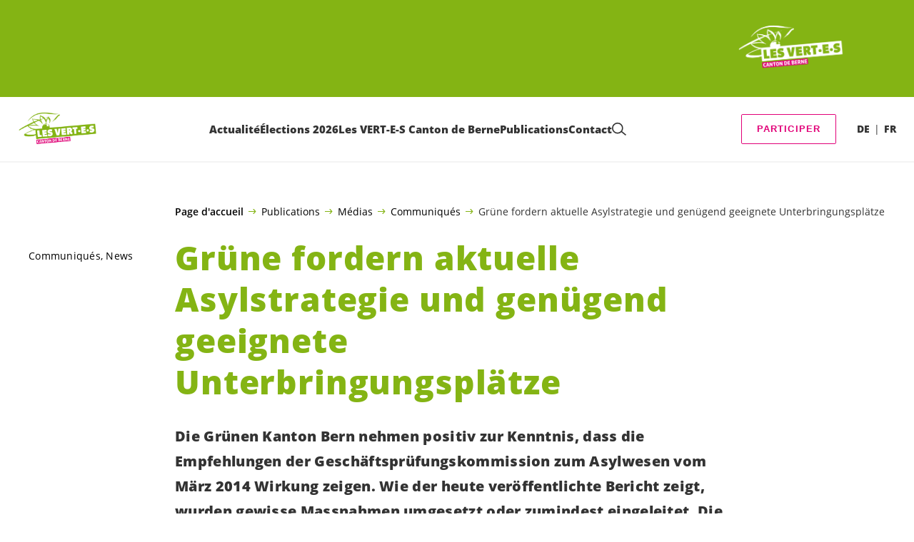

--- FILE ---
content_type: text/html; charset=UTF-8
request_url: https://vertsberne.ch/blog/communiques/gpk-bericht-zum-berner-asylwesen-gruene-fordern-aktuelle-asylstrategie-und-genuegend-geeignete-unterbringungsplaetze
body_size: 21312
content:

	<!doctype html>
<!--[if lt IE 7]>
<html class="no-js ie ie6 lt-ie9 lt-ie8 lt-ie7" lang="fr-FR"> <![endif]-->
<!--[if IE 7]>
<html class="no-js ie ie7 lt-ie9 lt-ie8" lang="fr-FR"> <![endif]-->
<!--[if IE 8]>
<html class="no-js ie ie8 lt-ie9" lang="fr-FR"> <![endif]-->
<!--[if gt IE 8]><!-->
<html class="no-js" lang="fr-FR"> <!--<![endif]-->
<head>
	<meta charset="UTF-8"/>
	<title>
					Grüne fordern aktuelle Asylstrategie und genügend geeignete Unterbringungsplätze - Les VERT-E-S Canton de Berne
			</title>
	<script type="text/javascript">
		( function() {
			var html = document.getElementsByTagName( 'html' )[ 0 ];
			html.className = html.className.replace( /(?:^|\s)no-js(?!\S)/g, 'js' );

						if (window.sessionStorage.getItem( 'branding' )) {
				html.classList.add( 'no-branding' );
			}
			window.sessionStorage.setItem( 'branding', true );
		} )();
			</script>
	<meta name="description"
				content="">
	<meta http-equiv="Content-Type" content="text/html; charset=UTF-8"/>
	<meta http-equiv="X-UA-Compatible" content="IE=edge">
	<meta name="viewport" content="width=device-width, initial-scale=1.0">
	<link rel="pingback" href="https://vertsberne.ch/xmlrpc.php"/>
	<link rel="preload" href="https://vertsberne.ch/wp-content/themes/les-verts/static/fonts/open-sans/open-sans-v15-latin-regular.woff2" as="font"
				type="font/woff2" crossorigin>
	<link rel="preload" href="https://vertsberne.ch/wp-content/themes/les-verts/static/fonts/open-sans/open-sans-v15-latin-600.woff2" as="font"
				type="font/woff2" crossorigin>
	<link rel="preload" href="https://vertsberne.ch/wp-content/themes/les-verts/static/fonts/open-sans/open-sans-v15-latin-800.woff2" as="font"
				type="font/woff2" crossorigin>
		<!--[if lt IE 9]>
	<script src="//cdnjs.cloudflare.com/ajax/libs/html5shiv/3.7.3/html5shiv.min.js"></script>
	<![endif]-->

	<meta name='robots' content='index, follow, max-image-preview:large, max-snippet:-1, max-video-preview:-1' />
	<style>img:is([sizes="auto" i], [sizes^="auto," i]) { contain-intrinsic-size: 3000px 1500px }</style>
	
	<!-- This site is optimized with the Yoast SEO plugin v26.3 - https://yoast.com/wordpress/plugins/seo/ -->
	<link rel="canonical" href="https://vertsberne.ch/blog/communiques/gpk-bericht-zum-berner-asylwesen-gruene-fordern-aktuelle-asylstrategie-und-genuegend-geeignete-unterbringungsplaetze" />
	<meta property="og:locale" content="fr_FR" />
	<meta property="og:type" content="article" />
	<meta property="og:title" content="Grüne fordern aktuelle Asylstrategie und genügend geeignete Unterbringungsplätze - Les VERT-E-S Canton de Berne" />
	<meta property="og:url" content="https://vertsberne.ch/blog/communiques/gpk-bericht-zum-berner-asylwesen-gruene-fordern-aktuelle-asylstrategie-und-genuegend-geeignete-unterbringungsplaetze" />
	<meta property="og:site_name" content="Les VERT-E-S Canton de Berne" />
	<meta property="article:published_time" content="2015-08-17T12:36:46+00:00" />
	<meta property="article:modified_time" content="2020-01-16T09:26:13+00:00" />
	<meta name="author" content="Esther Meier" />
	<meta name="twitter:card" content="summary_large_image" />
	<meta name="twitter:label1" content="Écrit par" />
	<meta name="twitter:data1" content="Esther Meier" />
	<script type="application/ld+json" class="yoast-schema-graph">{"@context":"https://schema.org","@graph":[{"@type":"WebPage","@id":"https://vertsberne.ch/blog/communiques/gpk-bericht-zum-berner-asylwesen-gruene-fordern-aktuelle-asylstrategie-und-genuegend-geeignete-unterbringungsplaetze","url":"https://vertsberne.ch/blog/communiques/gpk-bericht-zum-berner-asylwesen-gruene-fordern-aktuelle-asylstrategie-und-genuegend-geeignete-unterbringungsplaetze","name":"Grüne fordern aktuelle Asylstrategie und genügend geeignete Unterbringungsplätze - Les VERT-E-S Canton de Berne","isPartOf":{"@id":"https://vertsberne.ch/#website"},"datePublished":"2015-08-17T12:36:46+00:00","dateModified":"2020-01-16T09:26:13+00:00","author":{"@id":"https://vertsberne.ch/#/schema/person/f3ff912da32202ddc0a3d0bf6fa9e2c3"},"breadcrumb":{"@id":"https://vertsberne.ch/blog/communiques/gpk-bericht-zum-berner-asylwesen-gruene-fordern-aktuelle-asylstrategie-und-genuegend-geeignete-unterbringungsplaetze#breadcrumb"},"inLanguage":"fr-FR","potentialAction":[{"@type":"ReadAction","target":["https://vertsberne.ch/blog/communiques/gpk-bericht-zum-berner-asylwesen-gruene-fordern-aktuelle-asylstrategie-und-genuegend-geeignete-unterbringungsplaetze"]}]},{"@type":"BreadcrumbList","@id":"https://vertsberne.ch/blog/communiques/gpk-bericht-zum-berner-asylwesen-gruene-fordern-aktuelle-asylstrategie-und-genuegend-geeignete-unterbringungsplaetze#breadcrumb","itemListElement":[{"@type":"ListItem","position":1,"name":"Page d'accueil","item":"https://vertsberne.ch/"},{"@type":"ListItem","position":2,"name":"Publications","item":"https://vertsberne.ch/publications#menu-item-12302"},{"@type":"ListItem","position":3,"name":"Médias","item":"https://vertsberne.ch/medias-2"},{"@type":"ListItem","position":4,"name":"Communiqués","item":"https://vertsberne.ch/blog/category/communiques"},{"@type":"ListItem","position":5,"name":"Grüne fordern aktuelle Asylstrategie und genügend geeignete Unterbringungsplätze"}]},{"@type":"WebSite","@id":"https://vertsberne.ch/#website","url":"https://vertsberne.ch/","name":"Les VERT-E-S Canton de Berne","description":"","potentialAction":[{"@type":"SearchAction","target":{"@type":"EntryPoint","urlTemplate":"https://vertsberne.ch/?s={search_term_string}"},"query-input":{"@type":"PropertyValueSpecification","valueRequired":true,"valueName":"search_term_string"}}],"inLanguage":"fr-FR"},{"@type":"Person","@id":"https://vertsberne.ch/#/schema/person/f3ff912da32202ddc0a3d0bf6fa9e2c3","name":"Esther Meier","image":{"@type":"ImageObject","inLanguage":"fr-FR","@id":"https://vertsberne.ch/#/schema/person/image/","url":"https://secure.gravatar.com/avatar/bf864031a9dadcf0a66c61757ee1a1758568be2765dc277b5d9420fedc501c40?s=96&d=mm&r=g","contentUrl":"https://secure.gravatar.com/avatar/bf864031a9dadcf0a66c61757ee1a1758568be2765dc277b5d9420fedc501c40?s=96&d=mm&r=g","caption":"Esther Meier"}}]}</script>
	<!-- / Yoast SEO plugin. -->


<style id='classic-theme-styles-inline-css'>
/*! This file is auto-generated */
.wp-block-button__link{color:#fff;background-color:#32373c;border-radius:9999px;box-shadow:none;text-decoration:none;padding:calc(.667em + 2px) calc(1.333em + 2px);font-size:1.125em}.wp-block-file__button{background:#32373c;color:#fff;text-decoration:none}
</style>
<style id='global-styles-inline-css'>
:root{--wp--preset--aspect-ratio--square: 1;--wp--preset--aspect-ratio--4-3: 4/3;--wp--preset--aspect-ratio--3-4: 3/4;--wp--preset--aspect-ratio--3-2: 3/2;--wp--preset--aspect-ratio--2-3: 2/3;--wp--preset--aspect-ratio--16-9: 16/9;--wp--preset--aspect-ratio--9-16: 9/16;--wp--preset--color--black: #000000;--wp--preset--color--cyan-bluish-gray: #abb8c3;--wp--preset--color--white: #ffffff;--wp--preset--color--pale-pink: #f78da7;--wp--preset--color--vivid-red: #cf2e2e;--wp--preset--color--luminous-vivid-orange: #ff6900;--wp--preset--color--luminous-vivid-amber: #fcb900;--wp--preset--color--light-green-cyan: #7bdcb5;--wp--preset--color--vivid-green-cyan: #00d084;--wp--preset--color--pale-cyan-blue: #8ed1fc;--wp--preset--color--vivid-cyan-blue: #0693e3;--wp--preset--color--vivid-purple: #9b51e0;--wp--preset--gradient--vivid-cyan-blue-to-vivid-purple: linear-gradient(135deg,rgba(6,147,227,1) 0%,rgb(155,81,224) 100%);--wp--preset--gradient--light-green-cyan-to-vivid-green-cyan: linear-gradient(135deg,rgb(122,220,180) 0%,rgb(0,208,130) 100%);--wp--preset--gradient--luminous-vivid-amber-to-luminous-vivid-orange: linear-gradient(135deg,rgba(252,185,0,1) 0%,rgba(255,105,0,1) 100%);--wp--preset--gradient--luminous-vivid-orange-to-vivid-red: linear-gradient(135deg,rgba(255,105,0,1) 0%,rgb(207,46,46) 100%);--wp--preset--gradient--very-light-gray-to-cyan-bluish-gray: linear-gradient(135deg,rgb(238,238,238) 0%,rgb(169,184,195) 100%);--wp--preset--gradient--cool-to-warm-spectrum: linear-gradient(135deg,rgb(74,234,220) 0%,rgb(151,120,209) 20%,rgb(207,42,186) 40%,rgb(238,44,130) 60%,rgb(251,105,98) 80%,rgb(254,248,76) 100%);--wp--preset--gradient--blush-light-purple: linear-gradient(135deg,rgb(255,206,236) 0%,rgb(152,150,240) 100%);--wp--preset--gradient--blush-bordeaux: linear-gradient(135deg,rgb(254,205,165) 0%,rgb(254,45,45) 50%,rgb(107,0,62) 100%);--wp--preset--gradient--luminous-dusk: linear-gradient(135deg,rgb(255,203,112) 0%,rgb(199,81,192) 50%,rgb(65,88,208) 100%);--wp--preset--gradient--pale-ocean: linear-gradient(135deg,rgb(255,245,203) 0%,rgb(182,227,212) 50%,rgb(51,167,181) 100%);--wp--preset--gradient--electric-grass: linear-gradient(135deg,rgb(202,248,128) 0%,rgb(113,206,126) 100%);--wp--preset--gradient--midnight: linear-gradient(135deg,rgb(2,3,129) 0%,rgb(40,116,252) 100%);--wp--preset--font-size--small: 13px;--wp--preset--font-size--medium: 20px;--wp--preset--font-size--large: 36px;--wp--preset--font-size--x-large: 42px;--wp--preset--spacing--20: 0.44rem;--wp--preset--spacing--30: 0.67rem;--wp--preset--spacing--40: 1rem;--wp--preset--spacing--50: 1.5rem;--wp--preset--spacing--60: 2.25rem;--wp--preset--spacing--70: 3.38rem;--wp--preset--spacing--80: 5.06rem;--wp--preset--shadow--natural: 6px 6px 9px rgba(0, 0, 0, 0.2);--wp--preset--shadow--deep: 12px 12px 50px rgba(0, 0, 0, 0.4);--wp--preset--shadow--sharp: 6px 6px 0px rgba(0, 0, 0, 0.2);--wp--preset--shadow--outlined: 6px 6px 0px -3px rgba(255, 255, 255, 1), 6px 6px rgba(0, 0, 0, 1);--wp--preset--shadow--crisp: 6px 6px 0px rgba(0, 0, 0, 1);}:where(.is-layout-flex){gap: 0.5em;}:where(.is-layout-grid){gap: 0.5em;}body .is-layout-flex{display: flex;}.is-layout-flex{flex-wrap: wrap;align-items: center;}.is-layout-flex > :is(*, div){margin: 0;}body .is-layout-grid{display: grid;}.is-layout-grid > :is(*, div){margin: 0;}:where(.wp-block-columns.is-layout-flex){gap: 2em;}:where(.wp-block-columns.is-layout-grid){gap: 2em;}:where(.wp-block-post-template.is-layout-flex){gap: 1.25em;}:where(.wp-block-post-template.is-layout-grid){gap: 1.25em;}.has-black-color{color: var(--wp--preset--color--black) !important;}.has-cyan-bluish-gray-color{color: var(--wp--preset--color--cyan-bluish-gray) !important;}.has-white-color{color: var(--wp--preset--color--white) !important;}.has-pale-pink-color{color: var(--wp--preset--color--pale-pink) !important;}.has-vivid-red-color{color: var(--wp--preset--color--vivid-red) !important;}.has-luminous-vivid-orange-color{color: var(--wp--preset--color--luminous-vivid-orange) !important;}.has-luminous-vivid-amber-color{color: var(--wp--preset--color--luminous-vivid-amber) !important;}.has-light-green-cyan-color{color: var(--wp--preset--color--light-green-cyan) !important;}.has-vivid-green-cyan-color{color: var(--wp--preset--color--vivid-green-cyan) !important;}.has-pale-cyan-blue-color{color: var(--wp--preset--color--pale-cyan-blue) !important;}.has-vivid-cyan-blue-color{color: var(--wp--preset--color--vivid-cyan-blue) !important;}.has-vivid-purple-color{color: var(--wp--preset--color--vivid-purple) !important;}.has-black-background-color{background-color: var(--wp--preset--color--black) !important;}.has-cyan-bluish-gray-background-color{background-color: var(--wp--preset--color--cyan-bluish-gray) !important;}.has-white-background-color{background-color: var(--wp--preset--color--white) !important;}.has-pale-pink-background-color{background-color: var(--wp--preset--color--pale-pink) !important;}.has-vivid-red-background-color{background-color: var(--wp--preset--color--vivid-red) !important;}.has-luminous-vivid-orange-background-color{background-color: var(--wp--preset--color--luminous-vivid-orange) !important;}.has-luminous-vivid-amber-background-color{background-color: var(--wp--preset--color--luminous-vivid-amber) !important;}.has-light-green-cyan-background-color{background-color: var(--wp--preset--color--light-green-cyan) !important;}.has-vivid-green-cyan-background-color{background-color: var(--wp--preset--color--vivid-green-cyan) !important;}.has-pale-cyan-blue-background-color{background-color: var(--wp--preset--color--pale-cyan-blue) !important;}.has-vivid-cyan-blue-background-color{background-color: var(--wp--preset--color--vivid-cyan-blue) !important;}.has-vivid-purple-background-color{background-color: var(--wp--preset--color--vivid-purple) !important;}.has-black-border-color{border-color: var(--wp--preset--color--black) !important;}.has-cyan-bluish-gray-border-color{border-color: var(--wp--preset--color--cyan-bluish-gray) !important;}.has-white-border-color{border-color: var(--wp--preset--color--white) !important;}.has-pale-pink-border-color{border-color: var(--wp--preset--color--pale-pink) !important;}.has-vivid-red-border-color{border-color: var(--wp--preset--color--vivid-red) !important;}.has-luminous-vivid-orange-border-color{border-color: var(--wp--preset--color--luminous-vivid-orange) !important;}.has-luminous-vivid-amber-border-color{border-color: var(--wp--preset--color--luminous-vivid-amber) !important;}.has-light-green-cyan-border-color{border-color: var(--wp--preset--color--light-green-cyan) !important;}.has-vivid-green-cyan-border-color{border-color: var(--wp--preset--color--vivid-green-cyan) !important;}.has-pale-cyan-blue-border-color{border-color: var(--wp--preset--color--pale-cyan-blue) !important;}.has-vivid-cyan-blue-border-color{border-color: var(--wp--preset--color--vivid-cyan-blue) !important;}.has-vivid-purple-border-color{border-color: var(--wp--preset--color--vivid-purple) !important;}.has-vivid-cyan-blue-to-vivid-purple-gradient-background{background: var(--wp--preset--gradient--vivid-cyan-blue-to-vivid-purple) !important;}.has-light-green-cyan-to-vivid-green-cyan-gradient-background{background: var(--wp--preset--gradient--light-green-cyan-to-vivid-green-cyan) !important;}.has-luminous-vivid-amber-to-luminous-vivid-orange-gradient-background{background: var(--wp--preset--gradient--luminous-vivid-amber-to-luminous-vivid-orange) !important;}.has-luminous-vivid-orange-to-vivid-red-gradient-background{background: var(--wp--preset--gradient--luminous-vivid-orange-to-vivid-red) !important;}.has-very-light-gray-to-cyan-bluish-gray-gradient-background{background: var(--wp--preset--gradient--very-light-gray-to-cyan-bluish-gray) !important;}.has-cool-to-warm-spectrum-gradient-background{background: var(--wp--preset--gradient--cool-to-warm-spectrum) !important;}.has-blush-light-purple-gradient-background{background: var(--wp--preset--gradient--blush-light-purple) !important;}.has-blush-bordeaux-gradient-background{background: var(--wp--preset--gradient--blush-bordeaux) !important;}.has-luminous-dusk-gradient-background{background: var(--wp--preset--gradient--luminous-dusk) !important;}.has-pale-ocean-gradient-background{background: var(--wp--preset--gradient--pale-ocean) !important;}.has-electric-grass-gradient-background{background: var(--wp--preset--gradient--electric-grass) !important;}.has-midnight-gradient-background{background: var(--wp--preset--gradient--midnight) !important;}.has-small-font-size{font-size: var(--wp--preset--font-size--small) !important;}.has-medium-font-size{font-size: var(--wp--preset--font-size--medium) !important;}.has-large-font-size{font-size: var(--wp--preset--font-size--large) !important;}.has-x-large-font-size{font-size: var(--wp--preset--font-size--x-large) !important;}
:where(.wp-block-post-template.is-layout-flex){gap: 1.25em;}:where(.wp-block-post-template.is-layout-grid){gap: 1.25em;}
:where(.wp-block-columns.is-layout-flex){gap: 2em;}:where(.wp-block-columns.is-layout-grid){gap: 2em;}
:root :where(.wp-block-pullquote){font-size: 1.5em;line-height: 1.6;}
</style>
<link rel='stylesheet' id='dashicons-css' href='https://vertsberne.ch/wp-includes/css/dashicons.min.css?ver=6.8.3' media='all' />
<link rel='stylesheet' id='admin-bar-css' href='https://vertsberne.ch/wp-includes/css/admin-bar.min.css?ver=6.8.3' media='all' />
<style id='admin-bar-inline-css'>
#wp-admin-bar-my-sites-search.hide-if-no-js {
	display: none;
}
#wp-admin-bar-my-sites-search label[for="my-sites-search-text"] {
	clip: rect(1px, 1px, 1px, 1px);
	position: absolute !important;
	height: 1px;
	width: 1px;
	overflow: hidden;
}
#wp-admin-bar-my-sites-search {
	height: 38px;
}
#wp-admin-bar-my-sites-search .ab-item {
	height: 34px;
}
#wp-admin-bar-my-sites-search input {
	padding: 0 2px;
	width: 95%;
	width: calc( 100% - 4px );
}
	
</style>
<link rel='stylesheet' id='lesverts-screen-css' href='https://vertsberne.ch/wp-content/themes/les-verts/static/style.min.css?ver=0.42.0' media='all' />
<link rel='stylesheet' id='searchwp-forms-css' href='https://vertsberne.ch/wp-content/plugins/searchwp/assets/css/frontend/search-forms.min.css?ver=4.5.5' media='all' />
<link rel="https://api.w.org/" href="https://vertsberne.ch/wp-json/" /><link rel="alternate" title="JSON" type="application/json" href="https://vertsberne.ch/wp-json/wp/v2/posts/1844" /><link rel="EditURI" type="application/rsd+xml" title="RSD" href="https://vertsberne.ch/xmlrpc.php?rsd" />
<meta name="generator" content="WordPress 6.8.3" />
<link rel='shortlink' href='https://vertsberne.ch/?p=1844' />
<meta name="tec-api-version" content="v1"><meta name="tec-api-origin" content="https://vertsberne.ch"><link rel="alternate" href="https://vertsberne.ch/wp-json/tribe/events/v1/" /><link rel="icon" href="https://vertsberne.ch/wp-content/uploads/sites/5/2017/09/cropped-CANTON_BERNE_LOGO_VERT_RGB-790x0-c-default.png" sizes="32x32" />
<link rel="icon" href="https://vertsberne.ch/wp-content/uploads/sites/5/2017/09/cropped-CANTON_BERNE_LOGO_VERT_RGB-790x0-c-default.png" sizes="192x192" />
<link rel="apple-touch-icon" href="https://vertsberne.ch/wp-content/uploads/sites/5/2017/09/cropped-CANTON_BERNE_LOGO_VERT_RGB-790x0-c-default.png" />
<meta name="msapplication-TileImage" content="https://vertsberne.ch/wp-content/uploads/sites/5/2017/09/cropped-CANTON_BERNE_LOGO_VERT_RGB-790x0-c-default.png" />

			</head>

<body class="wp-singular post-template-default single single-post postid-1844 single-format-standard wp-theme-les-verts tribe-no-js page-template-les-verts lang-fr_FR">
<div class="m-skip-link">
	<a href="#main-content" 	class="a-link-button a-link-button--white" >
	Aller au contenu principal
	</a>
</div>

<div class="page ">
	<header class="o-header">
	<div class="o-header__display">
					<div class="o-header__branding">
				<section class="m-branding" role="banner">
	<div class="m-branding__wrapper">
		<div class="m-branding__row">
			<h1 class="m-branding__title">
							</h1>
							<a class="m-branding__logo"
					 href="https://vertsberne.ch"
					 title="Page d'accueil">
					<img class="a-logo" alt="Logo" src="https://vertsberne.ch/wp-content/uploads/sites/5/2023/09/CantonBerne_Weiss_RGB-1-790x0-c-default.png" srcset="https://vertsberne.ch/wp-content/uploads/sites/5/2023/09/CantonBerne_Weiss_RGB-1-150x0-c-default.png 150w, https://vertsberne.ch/wp-content/uploads/sites/5/2023/09/CantonBerne_Weiss_RGB-1-444x0-c-default.png 444w, https://vertsberne.ch/wp-content/uploads/sites/5/2023/09/CantonBerne_Weiss_RGB-1-790x0-c-default.png 790w, https://vertsberne.ch/wp-content/uploads/sites/5/2023/09/CantonBerne_Weiss_RGB-1-1200x0-c-default.png 1200w, https://vertsberne.ch/wp-content/uploads/sites/5/2023/09/CantonBerne_Weiss_RGB-1-2560x0-c-default.png 2560w" data-srcset="https://vertsberne.ch/wp-content/uploads/sites/5/2023/09/CantonBerne_Weiss_RGB-1-150x0-c-default.png 150w, https://vertsberne.ch/wp-content/uploads/sites/5/2023/09/CantonBerne_Weiss_RGB-1-444x0-c-default.png 444w, https://vertsberne.ch/wp-content/uploads/sites/5/2023/09/CantonBerne_Weiss_RGB-1-790x0-c-default.png 790w, https://vertsberne.ch/wp-content/uploads/sites/5/2023/09/CantonBerne_Weiss_RGB-1-1200x0-c-default.png 1200w, https://vertsberne.ch/wp-content/uploads/sites/5/2023/09/CantonBerne_Weiss_RGB-1-2560x0-c-default.png 2560w" sizes="100vw" loading="lazy" data-focal-point="center">
				</a>
					</div>
	</div>
</section>
			</div>
				<div class="o-header__menu">
			<div class="m-menu">
					<a class="m-menu__logo" href="https://vertsberne.ch" title="Page d'accueil">
			<span class="screen-reader-text">Page d'accueil</span>
			<img class="a-logo" alt="Logo" src="https://vertsberne.ch/wp-content/uploads/sites/5/2023/09/CantonBerne_Gruen_RGB-2-790x0-c-default.png" srcset="https://vertsberne.ch/wp-content/uploads/sites/5/2023/09/CantonBerne_Gruen_RGB-2-150x0-c-default.png 150w, https://vertsberne.ch/wp-content/uploads/sites/5/2023/09/CantonBerne_Gruen_RGB-2-790x0-c-default.png 790w, https://vertsberne.ch/wp-content/uploads/sites/5/2023/09/CantonBerne_Gruen_RGB-2-1200x0-c-default.png 1200w, https://vertsberne.ch/wp-content/uploads/sites/5/2023/09/CantonBerne_Gruen_RGB-2-2560x0-c-default.png 2560w" data-srcset="https://vertsberne.ch/wp-content/uploads/sites/5/2023/09/CantonBerne_Gruen_RGB-2-150x0-c-default.png 150w, https://vertsberne.ch/wp-content/uploads/sites/5/2023/09/CantonBerne_Gruen_RGB-2-790x0-c-default.png 790w, https://vertsberne.ch/wp-content/uploads/sites/5/2023/09/CantonBerne_Gruen_RGB-2-1200x0-c-default.png 1200w, https://vertsberne.ch/wp-content/uploads/sites/5/2023/09/CantonBerne_Gruen_RGB-2-2560x0-c-default.png 2560w" sizes="100vw" loading="lazy" data-focal-point="center">
		</a>
		<nav class="m-menu__nav">
					<div class="m-menu__hamburger">
				<button class="a-hamburger"
				aria-label="Afficher la navigation"
				accesskey="1"
				type="button"
				aria-haspopup="true"
				aria-expanded="false"
				aria-controls="menu-0">
  <span class="a-hamburger__box">
    <span class="a-hamburger__inner"></span>
  </span>
</button>
			</div>
			<ul class="m-menu__nav-list" role="menubar" id="menu-0"
					aria-label="Navigation principale">
									<li class="m-menu__nav-item" role="none">
						<a
							class="m-menu__nav-link m-menu__nav-link--js-hook m-menu__nav-link--12263 m-menu__nav-link--parent"
							href="https://vertsberne.ch/" role="menuitem" tabindex="0" accesskey="1"							aria-haspopup="menu" aria-expanded="false" main="false"							>Actualité</a>
													<ul class="m-menu__submenu " role="menu"
		aria-label="Sous-menu">
			<li class="m-menu__submenu__section" role="none">
			<div class="a-submenu">
			<a class="a-submenu__title "
			 href="https://vertsberne.ch/votations"  role="menuitem">Votations</a>
		<ul class="a-submenu__list">
					</ul>
	</div>
		</li>
			<li class="m-menu__submenu__section" role="none">
			<div class="a-submenu">
			<a class="a-submenu__title "
			 href="https://vertsberne.ch/elections-2026"  role="menuitem">Élections 2026</a>
		<ul class="a-submenu__list">
							<li class="a-submenu__item">
					<a
						class="a-submenu__link "
						href="https://vertsberne.ch/programme-electoral-2026"  role="menuitem">Programme électoral</a>
				</li>
							<li class="a-submenu__item">
					<a
						class="a-submenu__link "
						href="https://vertsberne.ch/candidat-e-s-pour-le-conseil-executif"  role="menuitem">Élection au Conseil-exécutif</a>
				</li>
					</ul>
	</div>
		</li>
			<li class="m-menu__submenu__section" role="none">
			<div class="a-submenu">
			<a class="a-submenu__title "
			 href="https://vertsberne.ch/campagnes"  role="menuitem">Campagnes</a>
		<ul class="a-submenu__list">
							<li class="a-submenu__item">
					<a
						class="a-submenu__link "
						href="https://vertsberne.ch/initiative-pour-un-conge-familial"  role="menuitem">Initiative pour un congé familial</a>
				</li>
							<li class="a-submenu__item">
					<a
						class="a-submenu__link "
						href="https://vertsberne.ch/pas-dargent-pour-la-destruction-de-lenvironnement"  role="menuitem">Initiative pour une place financière durable</a>
				</li>
					</ul>
	</div>
		</li>
			<li class="m-menu__submenu__section" role="none">
			<div class="a-submenu">
			<a class="a-submenu__title "
			 href="https://vertsberne.ch?post_type=tribe_events&tribe_event_display=list"  role="menuitem">Agenda</a>
		<ul class="a-submenu__list">
							<li class="a-submenu__item">
					<a
						class="a-submenu__link "
						href="https://vertsberne.ch/event/brunch-electoral-des-vert-e-s-seeland-bienne"  role="menuitem">25.01.26&nbsp;: Brunch électoral des <span class='nowrap'>VERT-E-S</span> Seeland-Bienne</a>
				</li>
							<li class="a-submenu__item">
					<a
						class="a-submenu__link "
						href="https://vertsberne.ch/event/assemblee-des-delegue-e-s260128"  role="menuitem">28.01.26&nbsp;: Assemblée des <span class='nowrap'>délégué-e-s</span></a>
				</li>
							<li class="a-submenu__item">
					<a
						class="a-submenu__link "
						href="https://vertsberne.ch/event/wahl-lotto-der-grunen-thurnen"  role="menuitem">21.02.26&nbsp;: Wahl-Lotto der GRÜNEN Thurnen</a>
				</li>
							<li class="a-submenu__item">
					<a
						class="a-submenu__link "
						href="https://vertsberne.ch/event/schweizer-gletscherlandschaften-im-klimawandel"  role="menuitem">25.02.26&nbsp;: Schweizer Gletscherlandschaften im Klimawandel</a>
				</li>
							<li class="a-submenu__item">
					<a
						class="a-submenu__link "
						href="https://vertsberne.ch/event/tour-de-berne-avec-nos-candidat-e-s-pour-le-conseil-executif"  role="menuitem">28.02.26&nbsp;: Tour de Berne avec nos <span class='nowrap'>candidat-e-s</span> pour le Conseil-exécutif</a>
				</li>
							<li class="a-submenu__item">
					<a
						class="a-submenu__link "
						href="https://vertsberne.ch/event/tour-de-berne-avec-nos-candidat-e-s-pour-le-conseil-executif-2"  role="menuitem">07.03.26&nbsp;: Tour de Berne avec nos <span class='nowrap'>candidat-e-s</span> pour le Conseil-exécutif</a>
				</li>
							<li class="a-submenu__item">
					<a
						class="a-submenu__link "
						href="https://vertsberne.ch/event/wahllokal-mensch-politik-kultur"  role="menuitem">13.03.26&nbsp;: Wahllokal – Mensch, Politik, Kultur</a>
				</li>
							<li class="a-submenu__item">
					<a
						class="a-submenu__link "
						href="https://vertsberne.ch/event/tour-de-berne-avec-nos-candidat-e-s-pour-le-conseil-executif-3"  role="menuitem">14.03.26&nbsp;: Tour de Berne avec nos <span class='nowrap'>candidat-e-s</span> pour le Conseil-exécutif</a>
				</li>
							<li class="a-submenu__item">
					<a
						class="a-submenu__link "
						href="https://vertsberne.ch/event/workshop-wassernutzung-im-emmental"  role="menuitem">14.03.26&nbsp;: Workshop – Wassernutzung im Emmental</a>
				</li>
							<li class="a-submenu__item">
					<a
						class="a-submenu__link "
						href="https://vertsberne.ch/event/day-dance"  role="menuitem">14.03.26&nbsp;: Day Dance</a>
				</li>
					</ul>
	</div>
		</li>
			<li class="m-menu__submenu__section" role="none">
			<div class="a-submenu">
			<a class="a-submenu__title "
			 href="https://vertsberne.ch/signer"  role="menuitem">Signer</a>
		<ul class="a-submenu__list">
							<li class="a-submenu__item">
					<a
						class="a-submenu__link "
						href="https://vertsberne.ch/initiative-pour-un-conge-familial"  role="menuitem">Initiative pour un congé familial</a>
				</li>
							<li class="a-submenu__item">
					<a
						class="a-submenu__link "
						href="https://vertsberne.ch/pas-dargent-pour-la-destruction-de-lenvironnement"  role="menuitem">Initiative sur la place financière</a>
				</li>
							<li class="a-submenu__item">
					<a
						class="a-submenu__link "
						href="https://www.protection-des-aliments.ch/" target="_blank" rel="noopener" role="menuitem">Initiative pour la protection des aliments</a>
				</li>
							<li class="a-submenu__item">
					<a
						class="a-submenu__link "
						href="https://verts.ch/campagne/exportation-armes" target="_blank" rel="noopener" role="menuitem">Référendum matériel de guerre</a>
				</li>
					</ul>
	</div>
		</li>
		<li class="m-menu__submenu__close-wrapper" role="none">
		<button class="m-menu__submenu__close"
						aria-label="Fermer le sous-menu">
			<svg role="img">
				<title>Symbole «Fermer»</title>
				<use xlink:href="#close"></use>
			</svg>
		</button>
	</li>
</ul>
											</li>
									<li class="m-menu__nav-item" role="none">
						<a
							class="m-menu__nav-link m-menu__nav-link--js-hook m-menu__nav-link--13160"
							href="https://vertsberne.ch/elections-2026" role="menuitem" 														>Élections 2026</a>
											</li>
									<li class="m-menu__nav-item" role="none">
						<a
							class="m-menu__nav-link m-menu__nav-link--js-hook m-menu__nav-link--12291 m-menu__nav-link--parent"
							href="https://vertsberne.ch/parti" role="menuitem" 							aria-haspopup="menu" aria-expanded="false" main="false"							>Les VERT-E-S Canton de Berne</a>
													<ul class="m-menu__submenu " role="menu"
		aria-label="Sous-menu">
			<li class="m-menu__submenu__section" role="none">
			<div class="a-submenu">
			<a class="a-submenu__title "
			 href="https://vertsberne.ch/parti-2"  role="menuitem">Parti</a>
		<ul class="a-submenu__list">
							<li class="a-submenu__item">
					<a
						class="a-submenu__link "
						href="https://vertsberne.ch/parti-2/ligne-directrice-et-statuts"  role="menuitem">Ligne directrice et statuts</a>
				</li>
							<li class="a-submenu__item">
					<a
						class="a-submenu__link "
						href="https://vertsberne.ch/parti/groupes-de-travail"  role="menuitem">Groupes de travail</a>
				</li>
							<li class="a-submenu__item">
					<a
						class="a-submenu__link "
						href="https://vertsberne.ch/parti-2/transparence"  role="menuitem">Transparence</a>
				</li>
							<li class="a-submenu__item">
					<a
						class="a-submenu__link "
						href="https://vertsberne.ch/datenschutzerklaerung"  role="menuitem">Protection des données</a>
				</li>
					</ul>
	</div>
		</li>
			<li class="m-menu__submenu__section" role="none">
			<div class="a-submenu">
			<a class="a-submenu__title "
			 href="https://vertsberne.ch/personnes-2"  role="menuitem">Personnes</a>
		<ul class="a-submenu__list">
							<li class="a-submenu__item">
					<a
						class="a-submenu__link "
						href="https://vertsberne.ch/personnes-2/presidence-et-comite"  role="menuitem">Présidence et comité</a>
				</li>
							<li class="a-submenu__item">
					<a
						class="a-submenu__link "
						href="https://vertsberne.ch/personnes-2/secretariat"  role="menuitem">Secrétariat</a>
				</li>
							<li class="a-submenu__item">
					<a
						class="a-submenu__link "
						href="https://vertsberne.ch/personnes-2/grand-conseil"  role="menuitem">Grand Conseil</a>
				</li>
							<li class="a-submenu__item">
					<a
						class="a-submenu__link "
						href="https://vertsberne.ch/personnes-2/conseil-executif"  role="menuitem">Conseil-exécutif</a>
				</li>
							<li class="a-submenu__item">
					<a
						class="a-submenu__link "
						href="https://vertsberne.ch/personnes-2/executifs-communaux"  role="menuitem">Exécutifs communaux</a>
				</li>
							<li class="a-submenu__item">
					<a
						class="a-submenu__link "
						href="https://vertsberne.ch/personnes-2/conseil-national"  role="menuitem">Conseil national</a>
				</li>
					</ul>
	</div>
		</li>
			<li class="m-menu__submenu__section" role="none">
			<div class="a-submenu">
			<a class="a-submenu__title "
			 href="https://vertsberne.ch/sections"  role="menuitem">Sections</a>
		<ul class="a-submenu__list">
							<li class="a-submenu__item">
					<a
						class="a-submenu__link "
						href="https://vertsberne.ch/sections/ville-de-berne"  role="menuitem">Ville de Berne</a>
				</li>
							<li class="a-submenu__item">
					<a
						class="a-submenu__link "
						href="https://vertsberne.ch/sections/region-bienne-seeland"  role="menuitem">Région Seeland-Bienne</a>
				</li>
							<li class="a-submenu__item">
					<a
						class="a-submenu__link "
						href="https://vertsberne.ch/sections/region-emmental"  role="menuitem">Région Emmental</a>
				</li>
							<li class="a-submenu__item">
					<a
						class="a-submenu__link "
						href="https://vertsberne.ch/sections/region-jura-bernois"  role="menuitem">Région Grand Chasseral</a>
				</li>
							<li class="a-submenu__item">
					<a
						class="a-submenu__link "
						href="https://vertsberne.ch/sections/region-mittelland-nord"  role="menuitem">Région Mittelland-Nord</a>
				</li>
							<li class="a-submenu__item">
					<a
						class="a-submenu__link "
						href="https://vertsberne.ch/sections/region-mittelland-sued"  role="menuitem">Région Mittelland-Süd</a>
				</li>
							<li class="a-submenu__item">
					<a
						class="a-submenu__link "
						href="https://vertsberne.ch/sections/region-oberaargau"  role="menuitem">Région Oberaargau</a>
				</li>
							<li class="a-submenu__item">
					<a
						class="a-submenu__link "
						href="https://vertsberne.ch/sections/region-oberland"  role="menuitem">Région Oberland</a>
				</li>
							<li class="a-submenu__item">
					<a
						class="a-submenu__link "
						href="https://vertsberne.ch/sections/region-thun"  role="menuitem">Région Thoune</a>
				</li>
					</ul>
	</div>
		</li>
			<li class="m-menu__submenu__section" role="none">
			<div class="a-submenu">
			<a class="a-submenu__title "
			 href="https://vertsberne.ch/participer-2"  role="menuitem">Participer</a>
		<ul class="a-submenu__list">
							<li class="a-submenu__item">
					<a
						class="a-submenu__link "
						href="https://vertsberne.ch/verser-un-don"  role="menuitem">Verser un don</a>
				</li>
							<li class="a-submenu__item">
					<a
						class="a-submenu__link "
						href="https://vertsberne.ch/devenir-membre"  role="menuitem">Devenir membre</a>
				</li>
							<li class="a-submenu__item">
					<a
						class="a-submenu__link "
						href="https://vertsberne.ch/signer"  role="menuitem">Signer</a>
				</li>
							<li class="a-submenu__item">
					<a
						class="a-submenu__link "
						href="https://vertsberne.ch/sabonner-a-notre-infolettre"  role="menuitem">Rester au courant</a>
				</li>
					</ul>
	</div>
		</li>
		<li class="m-menu__submenu__close-wrapper" role="none">
		<button class="m-menu__submenu__close"
						aria-label="Fermer le sous-menu">
			<svg role="img">
				<title>Symbole «Fermer»</title>
				<use xlink:href="#close"></use>
			</svg>
		</button>
	</li>
</ul>
											</li>
									<li class="m-menu__nav-item" role="none">
						<a
							class="m-menu__nav-link m-menu__nav-link--js-hook m-menu__nav-link--12302 m-menu__nav-link--parent"
							href="https://vertsberne.ch/publications" role="menuitem" 							aria-haspopup="menu" aria-expanded="false" main="false"							>Publications</a>
													<ul class="m-menu__submenu " role="menu"
		aria-label="Sous-menu">
			<li class="m-menu__submenu__section" role="none">
			<div class="a-submenu">
			<a class="a-submenu__title "
			 href="https://vertsberne.ch/medias-2"  role="menuitem">Médias</a>
		<ul class="a-submenu__list">
							<li class="a-submenu__item">
					<a
						class="a-submenu__link "
						href="https://vertsberne.ch/blog/category/communiques"  role="menuitem">Communiqués</a>
				</li>
							<li class="a-submenu__item">
					<a
						class="a-submenu__link "
						href="https://vertsberne.ch/sabonner-aux-communiques"  role="menuitem">S’abonner aux communiqués</a>
				</li>
							<li class="a-submenu__item">
					<a
						class="a-submenu__link "
						href="https://vertsberne.ch/blog/category/consultations"  role="menuitem">Consultations</a>
				</li>
					</ul>
	</div>
		</li>
			<li class="m-menu__submenu__section" role="none">
			<div class="a-submenu">
			<a class="a-submenu__title "
			 href="https://vertsberne.ch/magazine"  role="menuitem">Magazine</a>
		<ul class="a-submenu__list">
							<li class="a-submenu__item">
					<a
						class="a-submenu__link "
						href="https://vertsberne.ch/publications-3/magazine-journal"  role="menuitem">Magazine Journal</a>
				</li>
							<li class="a-submenu__item">
					<a
						class="a-submenu__link "
						href="https://vertsberne.ch/sabonner-au-journal"  role="menuitem">S’abonner au Journal</a>
				</li>
					</ul>
	</div>
		</li>
			<li class="m-menu__submenu__section" role="none">
			<div class="a-submenu">
			<a class="a-submenu__title "
			 href="https://vertsberne.ch/infolettre"  role="menuitem">Infolettre</a>
		<ul class="a-submenu__list">
					</ul>
	</div>
		</li>
		<li class="m-menu__submenu__close-wrapper" role="none">
		<button class="m-menu__submenu__close"
						aria-label="Fermer le sous-menu">
			<svg role="img">
				<title>Symbole «Fermer»</title>
				<use xlink:href="#close"></use>
			</svg>
		</button>
	</li>
</ul>
											</li>
									<li class="m-menu__nav-item" role="none">
						<a
							class="m-menu__nav-link m-menu__nav-link--js-hook m-menu__nav-link--12286"
							href="https://vertsberne.ch/contact-2" role="menuitem" 														>Contact</a>
											</li>
													<li class="m-menu__nav-item" role="none">
						<div class="a-search a-search--covering">
	<form role="search" method="get" class="a-search__form" action="https://vertsberne.ch" autocomplete="off">		<div>
						<label class="screen-reader-text" for="s-1">Chercher</label>
			<input class="a-search__field" type="text" value="" name="s" id="s-1" placeholder="Recherche">
			<label class="a-search__submit-label">
				<input class="a-search__submit" type="submit" value="Lancer une recherche">
				<svg class="a-search__icon" aria-hidden="true">
					<title>Lancer une recherche</title>
					<use xlink:href="#glass"> </use>
				</svg>
			</label>
		</div>
	</form>
</div>
					</li>
							</ul>
			</nav>
		<div class="m-menu__right">
		<div class="m-menu__cta">
															<div class="m-menu__nav-item">
						<a href="https://vertsberne.ch/devenir-membre"
			 class="a-button a-button--outline a-button--secondary m-menu__nav-link--js-hook m-menu__nav-link--9864"  >Participer</a>
									</div>
					</div>
					<div class="m-menu__language-nav">
				<ul class="m-menu__language-nav-list" role="menubar"
						aria-label="Navigation de langue">
											<li class="m-menu__language-nav-item">
							<a class="m-menu__language-nav-link "
								 href="https://gruenebern.ch/" role="menuitem">DE</a>
						</li>
											<li class="m-menu__language-nav-item">
							<a class="m-menu__language-nav-link "
								 href="https://vertsberne.ch/" role="menuitem">FR</a>
						</li>
									</ul>
			</div>
			</div>
	</div>
		</div>
	</div>
	<div class="o-header__shadow" aria-hidden="true">
					<section class="m-branding" role="banner">
	<div class="m-branding__wrapper">
		<div class="m-branding__row">
			<h1 class="m-branding__title">
							</h1>
							<a class="m-branding__logo"
					 href="https://vertsberne.ch"
					 title="Page d'accueil">
					<img class="a-logo" alt="Logo" src="https://vertsberne.ch/wp-content/uploads/sites/5/2023/09/CantonBerne_Weiss_RGB-1-790x0-c-default.png" srcset="https://vertsberne.ch/wp-content/uploads/sites/5/2023/09/CantonBerne_Weiss_RGB-1-150x0-c-default.png 150w, https://vertsberne.ch/wp-content/uploads/sites/5/2023/09/CantonBerne_Weiss_RGB-1-444x0-c-default.png 444w, https://vertsberne.ch/wp-content/uploads/sites/5/2023/09/CantonBerne_Weiss_RGB-1-790x0-c-default.png 790w, https://vertsberne.ch/wp-content/uploads/sites/5/2023/09/CantonBerne_Weiss_RGB-1-1200x0-c-default.png 1200w, https://vertsberne.ch/wp-content/uploads/sites/5/2023/09/CantonBerne_Weiss_RGB-1-2560x0-c-default.png 2560w" data-srcset="https://vertsberne.ch/wp-content/uploads/sites/5/2023/09/CantonBerne_Weiss_RGB-1-150x0-c-default.png 150w, https://vertsberne.ch/wp-content/uploads/sites/5/2023/09/CantonBerne_Weiss_RGB-1-444x0-c-default.png 444w, https://vertsberne.ch/wp-content/uploads/sites/5/2023/09/CantonBerne_Weiss_RGB-1-790x0-c-default.png 790w, https://vertsberne.ch/wp-content/uploads/sites/5/2023/09/CantonBerne_Weiss_RGB-1-1200x0-c-default.png 1200w, https://vertsberne.ch/wp-content/uploads/sites/5/2023/09/CantonBerne_Weiss_RGB-1-2560x0-c-default.png 2560w" sizes="100vw" loading="lazy" data-focal-point="center">
				</a>
					</div>
	</div>
</section>
				<div class="m-menu">
		<nav class="m-menu__nav m-menu__nav--no-menu-right">
			</nav>
	</div>
	</div>
</header>

	<main class="page__main">
					<article class="page__grid page__grid--no-sidebar">
				<div class="page__content">
			<header class="page__header-wrapper">
				<div class="page__header">
					<div class="page__breadcrumbs">
							<div class="a-breadcrumbs">
		<div><span><a href="https://vertsberne.ch/">Page d'accueil</a></span>  <span><a href="https://vertsberne.ch/publications#menu-item-12302">Publications</a></span>  <span><a href="https://vertsberne.ch/medias-2">Médias</a></span>  <span><a class="breadcrumb_second_last" href="https://vertsberne.ch/blog/category/communiques">Communiqués</a></span>  <span class="breadcrumb_last" aria-current="page">Grüne fordern aktuelle Asylstrategie und genügend geeignete Unterbringungsplätze</span></div>
	</div>
					</div>
					<a id="main-content" aria-hidden="true" tabindex="-1" class="m-skip-link__target"></a>
					<h1>Grüne fordern aktuelle Asylstrategie und genügend geeignete Unterbringungsplätze</h1>
											<div class="page__header-text page__header-text--bold">
							<p></p>
						</div>
									</div>
			</header>

								<p><em><strong>Die Grünen Kanton Bern nehmen positiv zur Kenntnis, dass die Empfehlungen der Geschäftsprüfungskommission zum Asylwesen vom März 2014 Wirkung zeigen. Wie der heute veröffentlichte Bericht zeigt, wurden gewisse Massnahmen umgesetzt oder zumindest eingeleitet. Die damalige Untersuchung entsprach einer Forderung der Grünen infolge teilweise bedenklicher bis desolater Zustände im zuständigen Amt. Aus Sicht der Grünen besteht Handlungsbedarf bei der weiterhin fehlenden Asyl-Strategie und betreffend Transparenz hinsichtlich der Kommunikation mit Partnerorganisationen und den Finanzflüssen. Die Grünen fordern zudem eine aktivere Politik im Bereich der beruflichen und sozialen Integration von Flüchtlingen mit einer Perspektive in der Schweiz.</strong></em></p>
<p><!--more--></p>
<p>Wie der Umsetzungsbericht der Geschäftsprüfungskommission (GPK; früher Oberaufsichtskommission OAK) zeigt, sind diverse Empfehlungen, welche die Kommission im März 2014 aufgrund von Missständen im zuständigen Amt für Migration und Personenstand gemacht hat, in der Umsetzung. Die Grünen Kanton Bern sehen zwar erste Verbesserungen, fordern aber, dass alle von der GPK vorgeschlagenen Massnahmen vollumfänglich umgesetzt werden. Ein Kritikpunkt war das Fehlen strategischer Ziele im Bereich Asyl und Migration, was sich auch auf die Partnerorganisationen im Asylbereich negativ auswirkte. Inzwischen hat der Kanton aufgrund der per 2018 anstehenden Änderungen auf Bundesebene strategische Klärungen vorgenommen. Wie der GPK-Bericht festhält, fehlt aber nach wie vor eine Strategie im Umgang mit den fehlende Unterbringungsmöglichkeiten für zugewiesene Asylsuchende im Kanton Bern. Die erwiesenermassen fehlende Asyl-Strategie steht im Kontrast zu einer Vorstossantwort vom Juni 2015 (<a href="http://www.gr.be.ch/gr/de/index/geschaefte/geschaefte/suche/geschaeft.gid-fb66c1f586e049c3bfed2a651b2c12ff.html" target="_blank" rel="noopener noreferrer">Motion Sancar „ISO-Zertifizierung des MIDI-Handlungsfelds Asylbereich“</a>), wonach „sehr wohl eine Strategie besteht“. Die Grünen fordern daher, dass der zuständige Regierungsrat Hans-Jürg Käser auf strategischer Ebene unverzüglich klärt, wie genügend geeignete Unterbringungsmöglichkeiten für Asylsuchende zur Verfügung gestellt werden können.</p>
<h2>Rasch berufliche und soziale Integration verbessern</h2>
<p>Eine strategische Herausforderung für den Kanton Bern ist die Arbeitsmarktintegration von Flüchtlingen und vorläufig Aufgenommen. Hier besteht im Kanton Bern grosser Handlungsbedarf. Die Grünen fordern eine aktive Herangehensweise (siehe <a href="http://www.gr.be.ch/gr/de/index/geschaefte/geschaefte/suche/geschaeft.gid-f3bae4875dee4efbb2b6f3141d7f7ab6.html" target="_blank" rel="noopener noreferrer">Interpellation Imboden „Arbeitsmarktintegration von Flüchtlingen und vorläufig Aufgenommen aktiv fördern“</a>). Die Zuständigkeiten zwischen den Direktionen müssen geklärt werden, so auch die Frage, ob eine Rückführung dieser Aufgaben in die Gesundheits- und Fürsorgedirektion zielbringender wäre.</p>
<h2>Ungenügende Kommunikation mit den Vertragspartnern und fehlende Transparenz in den Finanzflüssen</h2>
<p>Seit langem werden Asylzentren von Dritten geführt. Für die Qualitätssicherung ist eine gute Kommunikation des Kantons mit seinen Vertragspartnern zentral. Trotz Verbesserungen besteht hier weiterhin Handlungsbedarf. Die Grünen sind erstaunt, dass die Polizei- und Militärdirektion Einsicht in die Stellungnahmen der Vertragspartner zuhanden der GPK verlangte.<br />
Eine wichtige Forderung der OAK betraf die Transparenz über Finanzflüsse im Berner Asylwesen. Hier wird erst das Rechnungsjahr 2015 zeigen, ob die auch von der Finanzkontrolle in Aussicht gestellte Verbesserung vollständig und transparent ist.</p>
<h3>Für weitere Informationen:</h3>
<p>Hasim Sancar, Grossrat Grüne, 079 753 49 64</p>

					</div>

									<div
			class="page__post-meta-wrapper page__row--1">
							<aside class="page__post-meta">
									
<div class="a-post-meta">
					<div class="a-post-meta__tags">
							<a href="https://vertsberne.ch/blog/category/communiques" class="a-post-meta__category"
					 title="Afficher tous les articles de la catégorie Communiqués">Communiqués</a>
							<a href="https://vertsberne.ch/blog/category/news" class="a-post-meta__category"
					 title="Afficher tous les articles de la catégorie News">News</a>
						        </div>
    </div>
				</aside>
								</div>

			</article>
	</main>

		<div class="page__footer">
		<footer id="footer">
			<footer class="o-footer">
			<section class="o-footer__main">
			<div class="o-footer__link-list"><div class="widget"><section class="a-footer-link-list">
	<h2 class="widgettitle">Les partis régionaux</h2>

	<ul class="a-footer-link-list__list">
					<li class="a-footer-link-list__item">
				<a href="https://www.gbbern.ch/" target="_blank" rel="noopener" class="a-footer-link-list__link">GB Stadt Bern</a>
			</li>
					<li class="a-footer-link-list__item">
				<a href="https://www.gfl-bern.ch/" target="_blank" rel="noopener" class="a-footer-link-list__link">GFL Stadt Bern</a>
			</li>
					<li class="a-footer-link-list__item">
				<a href="https://www.gruene-emmental.ch/" target="_blank" rel="noopener" class="a-footer-link-list__link">GRÜNE Emmental</a>
			</li>
					<li class="a-footer-link-list__item">
				<a href="https://www.verts-grandchasseral.ch/" target="_blank" rel="noopener" class="a-footer-link-list__link">Les <span class='nowrap'>VERT-E-S</span> Grand Chasseral</a>
			</li>
					<li class="a-footer-link-list__item">
				<a href="https://www.gruene-mittelland-nord.ch/" target="_blank" rel="noopener" class="a-footer-link-list__link">GRÜNE Mittelland-Nord</a>
			</li>
					<li class="a-footer-link-list__item">
				<a href="https://www.gruene-mittelland-sued.ch/" target="_blank" rel="noopener" class="a-footer-link-list__link">GRÜNE Mittelland-Süd</a>
			</li>
					<li class="a-footer-link-list__item">
				<a href="https://www.gruene-langenthal.ch/" target="_blank" rel="noopener" class="a-footer-link-list__link">GRÜNE Oberaargau</a>
			</li>
					<li class="a-footer-link-list__item">
				<a href="https://www.gruenebeo.ch/" target="_blank" rel="noopener" class="a-footer-link-list__link">GRÜNE Oberland</a>
			</li>
					<li class="a-footer-link-list__item">
				<a href="https://verts-seeland-bienne.ch/" target="_blank" rel="noopener" class="a-footer-link-list__link">Les <span class='nowrap'>VERT-E-S</span> Seeland-Bienne</a>
			</li>
					<li class="a-footer-link-list__item">
				<a href="https://region.gruene-thun.ch/" target="_blank" rel="noopener" class="a-footer-link-list__link">GRÜNE Region Thun</a>
			</li>
					<li class="a-footer-link-list__item">
				<a href="https://www.jungegruene.ch/be" target="_blank" rel="noopener" class="a-footer-link-list__link">Junge Grüne Kanton Bern</a>
			</li>
			</ul>
</section>
</div></div><div class="o-footer__cta"><div class="widget"><section class="m-footer-cta">
	<h2 class="widgettitle"><span class="m-footer-cta__title">Rejoignez-nous</span></h2>

			<div class="m-footer-cta__button">
										<a href="https://vertsberne.ch/devenir-membre"
			 class="a-button a-button--secondary a-button--full-width a-button--outline"  >devenir membre</a>
		</div>
	</section>
</div></div><div class="o-footer__contact"><div class="widget"><section class="m-footer-contact">
	<h2 class="widgettitle">Contact</h2>

	<div class="m-footer-contact__flex">
		<div class="m-footer-contact__text"><p><strong>Les <span class='nowrap'>VERT-E-S</span> Canton de Berne</strong><br />
Monbijoustrasse 61<br />
3007 Bern</p>
<p><a href="tel:+41313118701">031 311 87 01</a><br />
IBAN: CH94 0900 0000 6079 1966 7<br />
<a href="https://vertsberne.ch/wp-content/uploads/sites/5/2023/07/BulletinDeVersementQR.pdf" target="_blank" rel="noopener">Bulletin de versement QR</a></p>
<p><a class="a-button a-button--primary" href="mailto:sekretariat@gruenebern.ch">envoyer un E-MAIL</a></p>
</div>
		<div class="m-footer-contact__social">
								
	

<a href="https://www.facebook.com/gruenebern/" target="_blank" rel="noopener" class="a-social-icon" title="Rends-nous visite sur facebook">
	<figure class="a-social-icon__figure">
		<svg role="img" class="a-social-icon__svg">
			<title>Rends-nous visite sur facebook</title>
			<use xlink:href="#facebook"></use>
		</svg>
			</figure>
</a>
								
	

<a href="https://twitter.com/gruenebern" target="_blank" rel="noopener" class="a-social-icon" title="Rends-nous visite sur twitter">
	<figure class="a-social-icon__figure">
		<svg role="img" class="a-social-icon__svg">
			<title>Rends-nous visite sur twitter</title>
			<use xlink:href="#twitter"></use>
		</svg>
			</figure>
</a>
								
	

<a href="https://www.instagram.com/gruenebern/" target="_blank" rel="noopener" class="a-social-icon" title="Rends-nous visite sur instagram">
	<figure class="a-social-icon__figure">
		<svg role="img" class="a-social-icon__svg">
			<title>Rends-nous visite sur instagram</title>
			<use xlink:href="#instagram"></use>
		</svg>
			</figure>
</a>
					</div>
	</div>
</section>
</div></div>
		</section>
		<section class="o-footer__meta">
		<div class="a-footer-meta">
	<div class="a-footer-meta__wrapper">
		<div class="a-footer-meta__copy">&copy; 2026 Les VERT-E-S Canton de Berne</div>
					<nav class="a-footer-meta__menu">
				<ul class="a-footer-meta__list" role="menu"
						aria-label="Meta-navigation">
											<li role="none" class="a-footer-meta__item">
							<a href="https://vertsberne.ch/datenschutzerklaerung"  role="menuitem" class="a-footer-meta__link">Protection des données</a>
						</li>
											<li role="none" class="a-footer-meta__item">
							<a href="https://gruenebern.ch/" target="_blank" rel="noopener" role="menuitem" class="a-footer-meta__link">DE</a>
						</li>
									</ul>
			</nav>
			</div>
</div>
	</section>
</footer>
		</footer>
	</div>
	<script type="speculationrules">
{"prefetch":[{"source":"document","where":{"and":[{"href_matches":"\/*"},{"not":{"href_matches":["\/wp-*.php","\/wp-admin\/*","\/wp-content\/uploads\/sites\/5\/*","\/wp-content\/*","\/wp-content\/plugins\/*","\/wp-content\/themes\/les-verts\/*","\/*\\?(.+)"]}},{"not":{"selector_matches":"a[rel~=\"nofollow\"]"}},{"not":{"selector_matches":".no-prefetch, .no-prefetch a"}}]},"eagerness":"conservative"}]}
</script>
		<script>
		( function ( body ) {
			'use strict';
			body.className = body.className.replace( /\btribe-no-js\b/, 'tribe-js' );
		} )( document.body );
		</script>
		<div style="display: none"><svg xmlns="http://www.w3.org/2000/svg" xmlns:xlink="http://www.w3.org/1999/xlink"><symbol viewBox="0 0 10 6" id="arrow"><g><path stroke-width="1" fill="none" d="M6 0l3 3-3 3M9 3H0"/></g></symbol><symbol viewBox="0 0 32 32" id="bluesky"><g><path fill="none" stroke-width="1" d="M.5.5h31v31H.5z"/><path stroke-width="0" d="m 12.225409,24.39862
c -1.315703,-0.192308 -3.1520257,-1.772374 -3.5898697,-3.088907 -0.554914,-1.668547 0.7738816,-3.029789 3.4684067,-3.553092 0.148025,-0.02875 0.13504,-0.0431 -0.01747,-0.01932
C 9.5120612,18.138756 7.2650495,16.84967 6.8719995,14.745818 6.7522271,14.104725 6.5631417,12.141134 6.4066581,9.9134146 6.2178957,7.2261693 7.4993913,6.5272341 9.9469448,7.982522
c 1.8665692,1.109842 4.7753032,4.537723 6.0605342,7.142213 0.11299,0.22897 0.100978,0.225574 0.183878,0.05199 0.500515,-1.048024 1.69633,-2.814878 2.82285,-4.170852 3.608832,-4.3438954 7.028641,-5.0651158 6.82301,-1.4389393 -0.120142,2.1186403 -0.390813,4.8620833 -0.533413,5.4065113 -0.524832,2.003754 -2.745996,3.171861 -5.234351,2.752739 -0.146469,-0.02467 -0.03667,0.01303 0.148981,0.05116 3.794293,0.779199 4.606375,3.117863 1.906309,5.489863 -2.480933,2.179494 -4.449233,1.253301 -5.841644,-2.748815 -0.164515,-0.472854 -0.172248,-0.480159 -0.255502,-0.24139 -1.057081,3.031639 -2.269278,4.345675 -3.802188,4.121618
z"/></g></symbol><symbol viewBox="0 0 32 32" id="bluesky--no-outline"><g><path stroke-width="0" d="m 12.225409,24.39862
c -1.315703,-0.192308 -3.1520257,-1.772374 -3.5898697,-3.088907 -0.554914,-1.668547 0.7738816,-3.029789 3.4684067,-3.553092 0.148025,-0.02875 0.13504,-0.0431 -0.01747,-0.01932
C 9.5120612,18.138756 7.2650495,16.84967 6.8719995,14.745818 6.7522271,14.104725 6.5631417,12.141134 6.4066581,9.9134146 6.2178957,7.2261693 7.4993913,6.5272341 9.9469448,7.982522
c 1.8665692,1.109842 4.7753032,4.537723 6.0605342,7.142213 0.11299,0.22897 0.100978,0.225574 0.183878,0.05199 0.500515,-1.048024 1.69633,-2.814878 2.82285,-4.170852 3.608832,-4.3438954 7.028641,-5.0651158 6.82301,-1.4389393 -0.120142,2.1186403 -0.390813,4.8620833 -0.533413,5.4065113 -0.524832,2.003754 -2.745996,3.171861 -5.234351,2.752739 -0.146469,-0.02467 -0.03667,0.01303 0.148981,0.05116 3.794293,0.779199 4.606375,3.117863 1.906309,5.489863 -2.480933,2.179494 -4.449233,1.253301 -5.841644,-2.748815 -0.164515,-0.472854 -0.172248,-0.480159 -0.255502,-0.24139 -1.057081,3.031639 -2.269278,4.345675 -3.802188,4.121618
z"/></g></symbol><symbol viewBox="0 0 24 24" id="clock"><g><path stroke-width="0" d="M22.21 7.9a10.72 10.72 0 0 0-5.82-5.8 10.74 10.74 0 0 0-8.5 0 10.75 10.75 0 0 0-5.81 5.8 10.65 10.65 0 0 0-.86 4.24c0 1.48.28 2.9.86 4.26a10.77 10.77 0 0 0 5.81 5.81 10.63 10.63 0 0 0 8.5 0 10.74 10.74 0 0 0 5.82-5.81 10.7 10.7 0 0 0 0-8.5zm-1.74 9.07A9.6 9.6 0 0 1 8.4 21a9.78 9.78 0 0 1-3.06-2.04A9.72 9.72 0 0 1 3.82 7.33a9.6 9.6 0 0 1 16.65 0 9.35 9.35 0 0 1 1.29 4.81c0 1.73-.43 3.35-1.3 4.83z"/><path stroke-width="0" d="M12.82 12.07v-6.2a.7.7 0 0 0-.7-.67c-.34 0-.66.3-.66.67v6.3c-.02.21.06.48.2.63l3.6 3.57c.24.24.69.24.93 0a.64.64 0 0 0 0-.93l-3.37-3.37z"/></g></symbol><symbol viewBox="0 0 30 30" id="close"><g><path stroke-width="2" fill="none" d="M29 1L1 29M1 1l28 28"/></g></symbol><symbol viewBox="0 0 32 32" id="facebook"><g><path fill="none" stroke-width="1" d="M.5.5h31v31H.5z"/><path stroke-width="0" d="M19.9 16.5h-3V24H14v-7.5h-2v-2.7h2v-2.3C14 9.7 15.2 8 18 8l2 .1v2.5H18c-1 0-1.1.5-1.1 1.2v2h3l-.1 2.7z"/></g></symbol><symbol viewBox="0 0 32 32" id="facebook--no-outline"><path stroke-width="0" fill-rule="evenodd" d="M19.869 16.491h-2.886V24h-2.94v-7.509H12V13.79h2.043v-2.308C14.043 9.666 15.248 8 18.028 8c1.125 0 1.958.106 1.958.106l-.066 2.522s-.848-.008-1.774-.008c-1.003 0-1.163.45-1.163 1.195V13.789H20l-.131 2.702z"/></symbol><symbol viewBox="0 0 24 24" id="glass"><g fill="none" fill-rule="evenodd" stroke-width="2"><ellipse cx="9.4" cy="10.4" rx="8.4" ry="8.4"/><path d="M15.6 15.8l7.8 6.3"/></g></symbol><symbol viewBox="0 0 32 32" id="instagram"><g><path fill="none" stroke-width="1" d="M.5.5h31v31H.5z"/><path stroke-width="0" d="M12.9 9.9c-1.7 0-3 1.3-3 2.8v6.6c0 1.5 1.3 2.8 3 2.8H19c1.7 0 3-1.3 3-2.8v-6.6c0-1.5-1.3-2.8-3-2.8H13zM19 24H13A4.8 4.8 0 0 1 8 19.3v-6.6C8 10.1 10.2 8 12.9 8H19c2.7 0 4.9 2.1 4.9 4.7v6.6c0 2.6-2.2 4.7-4.9 4.7zM16 13.6c-.6 0-1.2.2-1.6.6-.5.5-.8 1.1-.8 1.8 0 1.3 1.1 2.4 2.5 2.4s2.5-1 2.5-2.4c0-1.5-.9-2.4-2.5-2.4h-.1m.1 6.7c-2.4 0-4.4-2-4.4-4.3a4.3 4.3 0 0 1 4.4-4.3c2.7 0 4.5 1.8 4.4 4.3 0 2.4-2 4.3-4.4 4.3zm5.2-8.5c0 .5-.4 1-1 1a1 1 0 0 1-1-1c0-.5.5-1 1-1 .6 0 1 .5 1 1z"/></g></symbol><symbol viewBox="0 0 13 11" id="last"><g fill="none" stroke-width="2"><path d="M1.24 1L5.5 5.24 1.24 9.48M7.24 1l4.25 4.24-4.25 4.24"/></g></symbol><symbol stroke-width="0" viewBox="0 0 32 32" id="link">
	<path d="M10.956 14.528 8.85 16.635a4.606 4.607 0 1 0 6.514 6.515l2.807-2.808a4.606 4.606 0 0 0-1.271-7.414l-.9.9a1.538 1.539 0 0 0-.237.306 3.07 3.07 0 0 1 1.322 5.124l-2.805 2.806a3.072 3.073 0 1 1-4.345-4.345l1.218-1.216a6.169 6.17 0 0 1-.197-1.976z"/>
	<path d="M13.829 11.657A4.606 4.606 0 0 0 15.1 19.07l1.19-1.191a3.07 3.07 0 0 1-1.376-5.138l2.806-2.807a3.072 3.073 0 1 1 4.344 4.346l-1.217 1.216c.172.645.238 1.312.196 1.976l2.107-2.107a4.606 4.607 0 1 0-6.514-6.515Z"/>
</symbol><symbol viewBox="0 0 32 32" id="linkedin">
	<g>
		<path fill="none" stroke-width="1" d="M.5.5h31v31H.5z"/>
		<path stroke-width="0" d="M12.027 13.35H9.043a.24.24 0 0 0-.24.24v9.587c0 .133.107.24.24.24h2.984a.24.24 0 0 0 .24-.24V13.59a.24.24 0 0 0-.24-.24zM10.536 8.583a1.97 1.97 0 0 0-1.97 1.967c0 1.085.884 1.968 1.97 1.968a1.97 1.97 0 0 0 1.968-1.968 1.97 1.97 0 0 0-1.968-1.967ZM19.619 13.111c-1.2 0-2.085.515-2.623 1.1v-.622a.24.24 0 0 0-.24-.24h-2.858a.24.24 0 0 0-.24.24v9.588c0 .133.108.24.24.24h2.978a.24.24 0 0 0 .24-.24v-4.744c0-1.598.434-2.221 1.549-2.221 1.213 0 1.31.998 1.31 2.304v4.661c0 .133.107.24.24.24h2.979a.24.24 0 0 0 .24-.24v-5.259c0-2.377-.454-4.807-3.815-4.807Z"/>
	</g>
</symbol><symbol viewBox="0 0 24 24" id="location"><g fill="none" stroke-width="1"><path d="M4.37 12.88A8.48 8.48 0 0 1 3.5 9.1a8.5 8.5 0 1 1 15.98 4.05c-1.3 2.63-3.79 6.11-7.49 10.44-3.78-4.44-6.32-8-7.62-10.72z"/><circle cx="12" cy="9" r="4"/></g></symbol><symbol viewBox="0 0 32 32" id="mail"><g><path stroke-width="1" fill="none" d="M.5.5h31v31H.5z"/><path stroke-width="0" d="M7 10.87V21.1l5.9-5.26L7 10.87zM23.97 10H8.03L16 16.73 23.97 10zM16 18.47l-2.08-1.76L8 22h16l-5.92-5.29L16 18.47zm9 2.64V10.87l-5.9 4.98L25 21.1z"/></g></symbol><symbol viewBox="0 0 32 32" id="mail--no-outline"><path stroke-width="0" fill-rule="evenodd" d="M7 10.867V21.11l5.897-5.265L7 10.866zM23.973 10H8.027L16 16.732 23.973 10zM16 18.467l-2.08-1.757L7.995 22h16.01l-5.926-5.29L16 18.467zm9 2.644V10.867l-5.897 4.979L25 21.111z"/></symbol><symbol viewBox="0 0 32 32" id="mastodon">
	<g>
		<path fill="none" stroke-width="1" d="M.5.5h31v31H.5z"/>
		<path d="m 15.960637,8.3884926 c -1.918335,0.00778 -3.823067,0.251333 -4.81415,0.7082916 0,0 -2.1323169,0.9706798 -2.1323169,4.2770388 0,3.935749 -0.00286,8.878379 3.5327749,9.834212 1.354044,0.363917 2.518482,0.442242 3.454627,0.388259 1.698907,-0.0959 2.539181,-0.616498 2.539181,-0.616498 L 18.4837,21.72447 c 0,0 -1.101184,0.388059 -2.464754,0.343601 -1.350871,-0.04764 -2.774013,-0.14901 -2.995666,-1.835851 -0.02031,-0.156871 -0.03039,-0.315707 -0.02977,-0.47385 2.862422,0.710684 5.303261,0.309536 5.975203,0.228243 1.876102,-0.228003 3.509285,-1.404408 3.7176,-2.479642 0.326445,-1.694461 0.298947,-4.133148 0.298947,-4.133148 0,-3.306359 -2.128596,-4.2770388 -2.128596,-4.2770388 -1.045073,-0.4880787 -2.97769,-0.7160717 -4.896026,-0.7082916 z m -2.05293,2.5218164 c 0.657257,0.01763 1.306732,0.311677 1.706847,0.93281 l 0.387018,0.657433 0.385777,-0.657433 c 0.80341,-1.249253 2.604073,-1.171302 3.46083,-0.204672 0.790071,0.919634 0.614017,1.513178 0.614017,5.621677 v 0.0013 h -1.554272 v -3.574908 c 0,-1.673503 -2.133558,-1.738135 -2.133558,0.231963 v 2.071485 h -1.544347 v -2.071535 c 0,-1.970098 -2.132318,-1.906707 -2.132318,-0.233204 v 3.57495 h -1.557995 c 0,-4.111674 -0.172877,-4.70903 0.614019,-5.621677 0.431555,-0.48649 1.096729,-0.745763 1.753982,-0.728139 z" stroke-width="0.635106"/>
	</g>
</symbol><symbol viewBox="0 0 40 40" id="mobile"><path stroke-width="0" fill-rule="evenodd" d="M23.023 26.63l-8.94-4.47a3 3 0 1 1 0-4.319l8.94-4.47a3 3 0 1 1 .895 1.789l-8.94 4.47a3.03 3.03 0 0 1 0 .74l8.94 4.47a3 3 0 1 1-.895 1.789z"/></symbol><symbol viewBox="0 0 7 11" id="next"><path fill="none" stroke-width="2" d="M1.24 1L5.5 5.24 1.24 9.48"/></symbol><symbol viewBox="0 0 16 16" id="plus"><path stroke-width="2" d="M8 2v12M14 8H2"/></symbol><symbol viewBox="0 0 55 39" id="quote"><path stroke-width="0" d="M24.2 21.9c0 8.7-6 15.3-16 17.1l-2-4.3c6-1.2 8.8-3.9 8.8-8 0-2-.5-3.5-1.7-4.8H0V0h24.2v21.9zM39 39l-2-4.3c6-1.2 8.8-3.9 8.8-8 0-2-.5-3.5-1.7-4.8H30.8V0H55v21.9c0 8.7-6 15.3-16 17.1z"/></symbol><symbol viewBox="0 0 48 48" id="slide"><g><circle cx="24" cy="24" r="24" stroke-width="0"/><path stroke-width="2" stroke="#FFF" d="M18 36l12-12-12-12"/></g></symbol><symbol stroke-width="0" viewBox="0 0 32 32" id="telegram">
	<path d="M24 16a8 8 0 1 1-16 0 8 8 0 0 1 16 0zm-7.713-2.094c-.778.324-2.334.994-4.666 2.01-.378.15-.577.298-.595.442-.03.243.275.339.69.47l.175.055c.408.133.958.288 1.243.294.26.006.549-.1.868-.32 2.179-1.471 3.304-2.214 3.374-2.23.05-.012.12-.026.166.016.047.041.042.12.037.141-.03.129-1.227 1.241-1.846 1.817-.193.18-.33.307-.358.336a8.154 8.154 0 0 1-.188.186c-.38.366-.664.64.015 1.088.327.216.589.393.85.571.284.194.568.387.936.629.093.06.183.125.27.187.331.236.63.448.997.414.214-.02.435-.22.547-.82.265-1.417.786-4.486.906-5.751a1.426 1.426 0 0 0-.013-.315.337.337 0 0 0-.114-.217.526.526 0 0 0-.31-.093c-.3.005-.763.166-2.984 1.09z"/>
</symbol><symbol viewBox="0 0 64 64" id="testimony"><g><path stroke-width="0" d="M.9 28.1c0-5.2 1.2-6.8 16-6.8 11.3 0 19.2-7.1 21-9.4 1.8-2.2 3.2-3.7 5.1-3.7 5 0 7.6 9.6 7.6 21.8 0 12.2-2.6 21.8-7.6 21.8h-.7c-3.8-.3-6.8-8.6-13.3-11.8a6 6 0 0 0-8.5 5.3v1.1c0 1.5 2 3 1.3 4.4-.7 1.3-1.4 1.4-3.1 1.4h-4.5c-1.6 0-2.2-.7-2.5-1.8L11.6 39c-2 0-3.7-1.7-3.4-3.9-5 0-7.3-1.4-7.3-6.9zM43.4 47c.5-.8 1-2 1.5-3.6 1-3.5 1.5-8.3 1.5-13.4 0-5-.6-9.9-1.5-13.3a13.5 13.5 0 0 0-1.9-4.1l-.4.5c-.5.7-1 2-1.4 3.6-1 3.4-1.6 8.2-1.6 13.3 0 5.1.6 9.9 1.6 13.4a13.5 13.5 0 0 0 1.8 4l.4-.4z"/><path stroke-width="0" d="M44.4 31.5a1 1 0 0 1 0-2h18a1 1 0 1 1 0 2h-18zM44.8 25.4a1 1 0 1 1-.7-1.9l11.3-4a1 1 0 1 1 .7 1.9l-11.3 4zM44 37.4a1 1 0 0 1 .8-1.9l11.3 4a1 1 0 0 1-.7 2L44 37.3z"/></g></symbol><symbol viewBox="0 0 32 32" id="threads"><g><path fill="none" stroke-width="1" d="M.5.5h31v31H.5z"/><path stroke-width="0" d="M 14.905855,23.866757 C 11.321571,23.207607 9.4729032,21.141083 9.0631158,17.335479 8.5621733,12.683328 10.444293,9.1528443 13.886901,8.2870144 c 3.808108,-0.9577527 7.222576,0.5346147 8.620386,3.7677306 0.388845,0.899391 0.379844,0.96279 -0.158405,1.115821 -0.881066,0.250494 -0.818931,0.255212 -0.916241,-0.06958 -1.335651,-4.4580085 -8.221609,-5.0961859 -10.262193,-0.951079 -1.466838,2.979638 -0.852827,7.599878 1.228646,9.245187 1.686272,1.332923 4.947895,1.516045 6.705255,0.376463 1.839148,-1.192616 2.255428,-3.340537 0.886031,-4.571744 -0.459423,-0.413058 -0.449188,-0.416088 -0.593163,0.175607 -0.478364,1.965926 -2.050962,3.061968 -3.966806,2.764715 -3.307222,-0.513134 -3.382295,-4.46818 -0.09937,-5.234842 0.373308,-0.08717 0.787692,-0.110471 1.629979,-0.09163 1.298059,0.02904 1.274958,0.04463 0.954124,-0.644356 -0.563787,-1.210725 -2.727571,-1.430538 -3.509909,-0.356559 l -0.143952,0.1976 -0.510891,-0.357679 c -0.280991,-0.196724 -0.539799,-0.382481 -0.575129,-0.412794 -0.213245,-0.182945 0.97676,-1.094895 1.751752,-1.342427 2.310543,-0.737988 4.62343,0.877118 4.643323,3.242462 8.67e-4,0.103226 0.09152,0.195817 0.279009,0.284943 3.382694,1.608069 3.001345,6.194676 -0.655914,7.888886 -0.988686,0.458003 -3.231349,0.747273 -4.287585,0.553029 z m 2.14234,-5.329109 c 0.636845,-0.346615 1.414877,-1.987285 1.049491,-2.213107 -0.718732,-0.444199 -3.18356,-0.02234 -3.615636,0.61882 -0.818081,1.213946 1.08855,2.398493 2.566145,1.594287 z"/></g></symbol><symbol viewBox="0 0 32 32" id="threads--no-outline"><g><path fill="none" stroke-width="1" d="M.5.5h31v31H.5z"/><path stroke-width="0" d="M 14.905855,23.866757 C 11.321571,23.207607 9.4729032,21.141083 9.0631158,17.335479 8.5621733,12.683328 10.444293,9.1528443 13.886901,8.2870144 c 3.808108,-0.9577527 7.222576,0.5346147 8.620386,3.7677306 0.388845,0.899391 0.379844,0.96279 -0.158405,1.115821 -0.881066,0.250494 -0.818931,0.255212 -0.916241,-0.06958 -1.335651,-4.4580085 -8.221609,-5.0961859 -10.262193,-0.951079 -1.466838,2.979638 -0.852827,7.599878 1.228646,9.245187 1.686272,1.332923 4.947895,1.516045 6.705255,0.376463 1.839148,-1.192616 2.255428,-3.340537 0.886031,-4.571744 -0.459423,-0.413058 -0.449188,-0.416088 -0.593163,0.175607 -0.478364,1.965926 -2.050962,3.061968 -3.966806,2.764715 -3.307222,-0.513134 -3.382295,-4.46818 -0.09937,-5.234842 0.373308,-0.08717 0.787692,-0.110471 1.629979,-0.09163 1.298059,0.02904 1.274958,0.04463 0.954124,-0.644356 -0.563787,-1.210725 -2.727571,-1.430538 -3.509909,-0.356559 l -0.143952,0.1976 -0.510891,-0.357679 c -0.280991,-0.196724 -0.539799,-0.382481 -0.575129,-0.412794 -0.213245,-0.182945 0.97676,-1.094895 1.751752,-1.342427 2.310543,-0.737988 4.62343,0.877118 4.643323,3.242462 8.67e-4,0.103226 0.09152,0.195817 0.279009,0.284943 3.382694,1.608069 3.001345,6.194676 -0.655914,7.888886 -0.988686,0.458003 -3.231349,0.747273 -4.287585,0.553029 z m 2.14234,-5.329109 c 0.636845,-0.346615 1.414877,-1.987285 1.049491,-2.213107 -0.718732,-0.444199 -3.18356,-0.02234 -3.615636,0.61882 -0.818081,1.213946 1.08855,2.398493 2.566145,1.594287 z"/></g></symbol><symbol viewBox="0 0 32 32" id="tiktok">
	<g>
		<path fill="none" stroke-width="1" d="M.5.5h31v31H.5z"/>
		<path stroke-width="0.756" d="M21.827 11.984a3.621 3.621 0 0 1-2.848-3.207v-.333h-2.603v10.33a2.188 2.188 0 0 1-3.93 1.316 2.187 2.187 0 0 1 2.405-3.407v-2.645a4.782 4.782 0 0 0-4.075 8.078 4.782 4.782 0 0 0 8.203-3.342v-5.278a6.182 6.182 0 0 0 3.606 1.153v-2.586a3.65 3.65 0 0 1-.758-.079z"/>
	</g>
</symbol><symbol viewBox="0 0 32 32" id="tumblr">
	<g>
		<path fill="none" stroke-width="1" d="M.5.5h31v31H.5z"/>
		<path stroke-width="0.31245" d="M 13.212707,15.468834 H 12.14069 c -0.276832,0 -0.500858,-0.224338 -0.500858,-0.500857 v -1.845019 c 0,-0.303077 0.189657,-0.571159 0.47555,-0.67208 0.695201,-0.245586 1.928442,-0.975471 2.131848,-3.0841981 0.02999,-0.3112003 0.284642,-0.5530369 0.597404,-0.5530369 h 1.99687 c 0.272457,0 0.493359,0.2209024 0.493359,0.4933592 v 2.9064128 h 2.020928 c 0.276832,0 0.500859,0.22434 0.500859,0.500857 v 2.253706 c 0,0.27683 -0.224339,0.500857 -0.500859,0.500857 h -2.020928 v 3.256357 c 0,0.739882 0.357444,1.023275 0.697703,1.023275 0.268081,0 0.732382,-0.117169 1.073891,-0.215279 0.241524,-0.06936 0.476799,0.02343 0.577408,0.298703 0.100608,0.275268 0.638961,1.822523 0.638961,1.822523 0.09842,0.280893 -0.0025,0.590843 -0.245899,0.762379 -0.460864,0.324949 -1.327289,0.769564 -2.618334,0.769564 -2.005305,0 -4.245886,-0.891108 -4.245886,-4.216204 0,-0.66052 0,-3.501318 0,-3.501319 z"/>
	</g>
</symbol><symbol viewBox="0 0 32 32" id="twitter">
	<path fill="none" stroke-width="1" d="M.5.5h31v31H.5z"/>
	<path d="m17.52 14.75 5.95-6.916h-1.41l-5.166 6.005-4.126-6.005H8.01l6.239 9.08-6.24 7.252h1.41l5.456-6.341 4.357 6.34h4.758l-6.47-9.415Zm-1.93 2.244-.633-.904-5.03-7.195h2.166l4.059 5.807.632.904 1.142 1.634 4.134 5.913h-2.165l-4.306-6.159z" style="stroke:none;"/>
</symbol><symbol viewBox="0 0 32 32" id="twitter--no-outline">
	<path d="m17.52 14.75 5.95-6.916h-1.41l-5.166 6.005-4.126-6.005H8.01l6.239 9.08-6.24 7.252h1.41l5.456-6.341 4.357 6.34h4.758l-6.47-9.415Zm-1.93 2.244-.633-.904-5.03-7.195h2.166l4.059 5.807.632.904 1.142 1.634 4.134 5.913h-2.165l-4.306-6.159z" style="stroke:none;"/>
</symbol><symbol viewBox="0 0 32 32" id="whatsapp--no-outline"><path stroke-width="0" fill-rule="evenodd" d="M24 15.794c0 4.304-3.516 7.794-7.854 7.794a7.863 7.863 0 0 1-3.797-.97L8 24l1.418-4.182a7.71 7.71 0 0 1-1.127-4.024C8.29 11.49 11.807 8 16.146 8 20.484 8 24 11.49 24 15.794zm-3.888 1.795c-.049-.08-.177-.127-.369-.223-.193-.095-1.14-.558-1.316-.621-.176-.064-.305-.096-.433.095s-.498.622-.61.75c-.112.127-.224.143-.417.047-.193-.095-.813-.298-1.549-.948a5.81 5.81 0 0 1-1.07-1.323c-.113-.19-.012-.294.083-.39.087-.086.193-.222.29-.334.096-.112.128-.192.192-.32.064-.127.032-.238-.016-.333-.048-.096-.433-1.036-.594-1.419-.16-.382-.32-.318-.433-.318-.112 0-.24-.016-.37-.016a.709.709 0 0 0-.512.239c-.176.19-.674.653-.674 1.593s.69 1.849.786 1.975c.096.128 1.331 2.12 3.289 2.885 1.957.765 1.957.51 2.31.477.353-.031 1.14-.461 1.3-.908.16-.446.16-.829.113-.908z"/></symbol><symbol viewBox="0 0 32 32" id="youtube">
	<g>
		<path fill="none" stroke-width="1" d="M.5.5h31v31H.5z"/>
		<path stroke-width="0.3" d="M21.006 9.941H10.994a3.556 3.556 0 0 0-3.556 3.557v5.004a3.556 3.556 0 0 0 3.556 3.557h10.012a3.556 3.556 0 0 0 3.556-3.557v-5.004a3.556 3.556 0 0 0-3.556-3.557zM18.6 16.243l-4.682 2.234a.188.188 0 0 1-.269-.17v-4.606c0-.14.148-.231.273-.168l4.682 2.373c.14.07.137.27-.004.337z"/>
	</g>
</symbol></svg></div><!-- Matomo -->
<script>
  var _paq = window._paq = window._paq || [];
  /* tracker methods like "setCustomDimension" should be called before "trackPageView" */
  _paq.push(['trackPageView']);
  _paq.push(['enableLinkTracking']);
  (function() {
    var u="https://stats.gruenetools.ch/";
    _paq.push(['setTrackerUrl', u+'matomo.php']);
    _paq.push(['setSiteId', '12']);
    var d=document, g=d.createElement('script'), s=d.getElementsByTagName('script')[0];
    g.async=true; g.src=u+'matomo.js'; s.parentNode.insertBefore(g,s);
  })();
</script>
<!-- End Matomo Code -->
<script> /* <![CDATA[ */var tribe_l10n_datatables = {"aria":{"sort_ascending":": activate to sort column ascending","sort_descending":": activate to sort column descending"},"length_menu":"Show _MENU_ entries","empty_table":"No data available in table","info":"Showing _START_ to _END_ of _TOTAL_ entries","info_empty":"Showing 0 to 0 of 0 entries","info_filtered":"(filtered from _MAX_ total entries)","zero_records":"No matching records found","search":"Search:","all_selected_text":"All items on this page were selected. ","select_all_link":"Select all pages","clear_selection":"Clear Selection.","pagination":{"all":"All","next":"Next","previous":"Previous"},"select":{"rows":{"0":"","_":": Selected %d rows","1":": Selected 1 row"}},"datepicker":{"dayNames":["dimanche","lundi","mardi","mercredi","jeudi","vendredi","samedi"],"dayNamesShort":["dim","lun","mar","mer","jeu","ven","sam"],"dayNamesMin":["D","L","M","M","J","V","S"],"monthNames":["janvier","f\u00e9vrier","mars","avril","mai","juin","juillet","ao\u00fbt","septembre","octobre","novembre","d\u00e9cembre"],"monthNamesShort":["janvier","f\u00e9vrier","mars","avril","mai","juin","juillet","ao\u00fbt","septembre","octobre","novembre","d\u00e9cembre"],"monthNamesMin":["Jan","F\u00e9v","Mar","Avr","Mai","Juin","Juil","Ao\u00fbt","Sep","Oct","Nov","D\u00e9c"],"nextText":"Next","prevText":"Prev","currentText":"Today","closeText":"Done","today":"Today","clear":"Clear"}};/* ]]> */ </script><script src="https://vertsberne.ch/wp-content/plugins/the-events-calendar/common/build/js/user-agent.js?ver=da75d0bdea6dde3898df" id="tec-user-agent-js"></script>
<script src="https://vertsberne.ch/wp-content/themes/les-verts/static/js/app.min.js?ver=0.42.0" id="lesverts-app-js"></script>

		</div>
</body>
</html>
